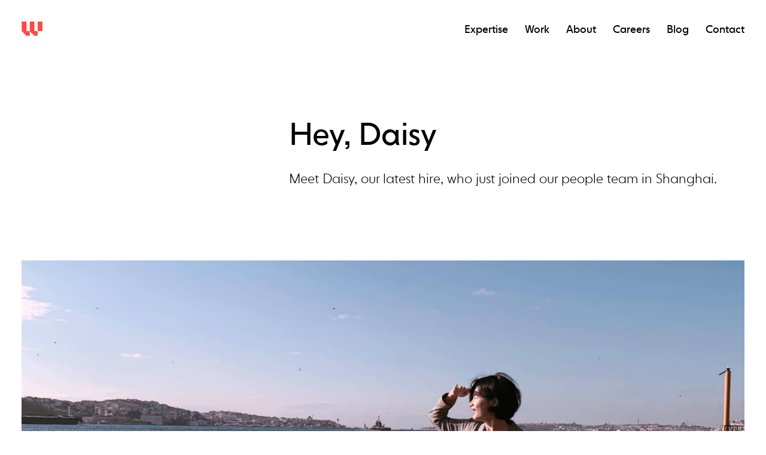

--- FILE ---
content_type: text/html; charset=utf-8
request_url: https://wiredcraft.com/blog/hey-daisy/
body_size: 338779
content:




















<!doctype html>
<html lang="en">
<head>
  <title>Hey, Daisy | Wiredcraft</title>

  <!-- Meta -->
  <meta charset="utf-8"/>
  <meta http-equiv="Content-Language" content="en"/>
  <meta name="viewport" content="width=device-width, initial-scale=1"/>

  









<!-- Meta -->
<meta name="keywords" content="Paris, Shanghai, China, WeChat, omnichannel, DevOps, UI, UX, design, mobile, Javascript, Node.js, React, company"/>
<meta name="description" content="Meet Daisy, our latest hire, who just joined our people team in Shanghai.">

<!-- Open graph -->
<meta property="og:site_name" content="Wiredcraft"/>
<meta property="og:type" content="website"/>
<meta property="og:title" content="Hey, Daisy"/>
<meta property="og:url" content="https://wiredcraft.com/blog/hey-daisy/"/>
<meta property="og:description" content="Meet Daisy, our latest hire, who just joined our people team in Shanghai."/>
<meta property="og:image" content="https://wiredcraft.com/images/posts/newcomer-daisy-hero-img.jpg"/>

<!-- Twitter card -->
<meta name="twitter:card" content="summary_large_image"/>
<meta name="twitter:site" content="@wiredcraft"/>
<meta name="twitter:creator" content="@wiredcraft"/>
<meta name="twitter:title" content="Hey, Daisy"/>
<meta name="twitter:description" content="Meet Daisy, our latest hire, who just joined our people team in Shanghai."/>
<meta name="twitter:image" content="https://wiredcraft.com/images/posts/newcomer-daisy-hero-img.jpg"/>

<!-- Links -->
<link rel="canonical" href="https://wiredcraft.com/blog/hey-daisy/">
<link rel="alternate" type="application/rss+xml" title="Wiredcraft" href="https://wiredcraft.com/atom.xml" />




  <!-- Flyer -->
  

<meta name="flyer:image" content="https://resize.wiredcraft.com/wiredcraft.com/fill/1200/600/ce/0/plain/https://wiredcraft.com/images/posts/newcomer-daisy-hero-img.jpg"/>
<meta name="flyer:title" content=""/>
<meta name="flyer:label" content="Our insights"/>
<meta name="flyer:body" content="
"/>


  <!-- Links -->
  <link rel="canonical" href="https://wiredcraft.com/blog/hey-daisy/">
  <link rel="alternate" type="application/rss+xml" title="Wiredcraft" href="https://wiredcraft.com/feed.xml" />

  <!-- Favicons -->
  <link rel="apple-touch-icon" sizes="180x180" href="https://wiredcraft.com/assets/favicons/apple-touch-icon.png">
<link rel="icon" type="image/png" href="https://wiredcraft.com/assets/favicons/favicon-32x32.png" sizes="32x32">
<link rel="icon" type="image/png" href="https://wiredcraft.com/assets/favicons/favicon-16x16.png" sizes="16x16">
<link rel="manifest" href="https://wiredcraft.com/assets/favicons/manifest.json">
<link rel="mask-icon" href="https://wiredcraft.com/assets/favicons/safari-pinned-tab.svg" color="#ef233c">
<link rel="shortcut icon" href="https://wiredcraft.com/assets/favicons/favicon.ico">
<meta name="msapplication-config" content="https://wiredcraft.com/assets/favicons/browserconfig.xml">
<meta name="theme-color" content="#ffffff">


  <!-- JavaScript -->
  <script type="text/javascript" src="https://wiredcraft.com/assets/js/datalayer.js?20251202T101851"></script>

  <!-- CSS -->
  
  <style type="text/css">
    /*! normalize.css v8.0.0 | MIT License | github.com/necolas/normalize.css */html{line-height:1.15;-webkit-text-size-adjust:100%}body{margin:0}h1{font-size:2em;margin:0.67em 0}hr{box-sizing:content-box;height:0;overflow:visible}pre{font-family:monospace, monospace;font-size:1em}a{background-color:transparent}abbr[title]{border-bottom:none;text-decoration:underline;text-decoration:underline dotted}b,strong{font-weight:bolder}code,kbd,samp{font-family:monospace, monospace;font-size:1em}small{font-size:80%}sub,sup{font-size:75%;line-height:0;position:relative;vertical-align:baseline}sub{bottom:-0.25em}sup{top:-0.5em}img{border-style:none}button,input,optgroup,select,textarea{font-family:inherit;font-size:100%;line-height:1.15;margin:0}button,input{overflow:visible}button,select{text-transform:none}button,[type="button"],[type="reset"],[type="submit"]{-webkit-appearance:button}button::-moz-focus-inner,[type="button"]::-moz-focus-inner,[type="reset"]::-moz-focus-inner,[type="submit"]::-moz-focus-inner{border-style:none;padding:0}button:-moz-focusring,[type="button"]:-moz-focusring,[type="reset"]:-moz-focusring,[type="submit"]:-moz-focusring{outline:1px dotted ButtonText}fieldset{padding:0.35em 0.75em 0.625em}legend{box-sizing:border-box;color:inherit;display:table;max-width:100%;padding:0;white-space:normal}progress{vertical-align:baseline}textarea{overflow:auto}[type="checkbox"],[type="radio"]{box-sizing:border-box;padding:0}[type="number"]::-webkit-inner-spin-button,[type="number"]::-webkit-outer-spin-button{height:auto}[type="search"]{-webkit-appearance:textfield;outline-offset:-2px}[type="search"]::-webkit-search-decoration{-webkit-appearance:none}::-webkit-file-upload-button{-webkit-appearance:button;font:inherit}details{display:block}summary{display:list-item}template{display:none}[hidden]{display:none}@keyframes spin{0%{transform:rotate(0deg)}100%{transform:rotate(360deg)}}@media (max-width: 960px){html{font-size:57%}}@media (min-width: 961px){html{font-size:59%}}@media (min-width: 1025px){html{font-size:62.5%}}body{background:#FFF;color:#000;font-family:"NEXTBook",-apple-system,"Avenir next",Avenir,Roboto,Noto,"Helvetica neue",Helvetica,Arial,Sans-serif;font-size:18px;font-size:1.8rem;font-size:18px;font-weight:normal;line-height:160%}a{cursor:pointer;color:#0070E0;text-decoration:none;transition-property:color;transition-duration:.2s}a:hover{color:shade(#0070E0, 10%);text-decoration:underline}h1,h2,h3,h4,h5,h6{color:#000;font-family:"NEXTBook",-apple-system,"Avenir next",Avenir,Roboto,Noto,"Helvetica neue",Helvetica,Arial,Sans-serif;font-weight:500;line-height:120%;margin:0 0 24px}h1{font-size:52px;font-size:5.2rem}h2{font-size:36px;font-size:3.6rem}h3,h4,h5,h6{font-size:24px;font-size:2.4rem}strong,b{font-weight:500}p,pre{margin:0 0 24px}p.smaller,pre.smaller{font-size:16px;font-size:1.6rem;line-height:160%;margin-bottom:12px}ul,ol{margin:0 0 24px 24px;padding:0}ul li,ol li{margin:0 0 6px;padding:0}ul ul,ul ol,ol ul,ol ol{margin-bottom:0}ul ul li,ul ol li,ol ul li,ol ol li{margin:6px 0 0}small{font-size:14px;font-size:1.4rem;line-height:160%}blockquote{border-left:6px solid #fafafa;color:tint(#000, 40%);margin:0 24px 24px;padding-left:24px}blockquote>*:last-child{margin-bottom:0}img{max-width:100%}code,.code{background:#fafafa;border-radius:2px;display:inline-block;font-family:"Lucida Sans Typewriter","Lucida Console",Monaco,"Bitstream Vera Sans Mono",monospace;font-size:85%;padding:0 6px}pre code,pre .code{display:block;padding:6px 12px;white-space:pre-wrap}table{border:0;border-collapse:collapse;margin:0 0 24px;text-align:left;width:100%}table thead th,table thead td,table tbody th,table tbody td{border:0;padding:4px 6px}table thead{font-size:14px;font-size:1.4rem;font-weight:bold}table thead th{white-space:nowrap}table tbody tr td,table tbody tr th{border-top:1px solid rgba(230,230,230,0.3);padding:6px}.icon{display:inline-block;vertical-align:middle}.icon svg{display:block;fill:#999;height:24px;transition-property:fill;transition-duration:.2s;vertical-align:middle;width:24px}.icon.smaller svg{height:18px;width:18px}.icon.small svg{height:12px;width:12px}.icon.larger svg{height:36px;width:36px}.icon.large svg{height:48px;width:48px}a.icon:hover svg{fill:#000}.container{box-sizing:border-box;margin:0 auto;max-width:1440px}.container::after{clear:both;content:'';display:block}.switch{display:block;height:22px;position:relative;width:44px}.switch:active{border-color:#0070E0;border-radius:36px;box-shadow:0 0 0 2px rgba(0,112,224,0.2);outline:none}.switch input{opacity:0}.switch input:checked+.slider{background:#0070E0}.switch input:checked+.slider span{transform:translateX(22px)}.switch .slider{background:#e6e6e6;border-radius:36px;bottom:0;cursor:pointer;left:0;position:absolute;right:0;top:0;transition-duration:.2s}.switch .slider span{background:#FFF;border-radius:50%;bottom:2px;height:18px;left:2px;position:absolute;width:18px;transition-duration:.2s}.switch .slider span:after{content:'';border-radius:50%;background:#6c3;left:-9px;opacity:0;position:absolute;top:-9px;-ms-transform:scale(0);-webkit-transform:scale(0);transform:scale(0);height:28.8px;width:28.8px}.switch+label{cursor:pointer;display:inline-block}.loading{position:relative}.loading:before{background:rgba(255,255,255,0.8);bottom:0;content:'';left:0;position:fixed;right:0;top:0;z-index:999}.loading:after{animation:spin .6s linear infinite;border:2px solid #fafafa;border-radius:50%;border-top-color:#0070E0;box-sizing:border-box;height:24px;width:24px;bottom:0;content:'';display:block;left:0;margin:auto;position:absolute;right:0;top:0;z-index:1000}body{font-weight:200}h1,h2,h3,h4,h5,h6,.h1,.h2,.h3{color:inherit;font-weight:400;line-height:140%}@media (max-width: 960px){h1,.h1{font-size:44px;font-size:4.4rem}}@media (min-width: 961px){h1,.h1{font-size:52px;font-size:5.2rem}}@media (max-width: 960px){h2,.h2{font-size:28px;font-size:2.8rem}}@media (min-width: 961px){h2,.h2{font-size:36px;font-size:3.6rem}}@media (max-width: 960px){h3,h4,h5,h6,.h3{font-size:20px;font-size:2rem}}@media (min-width: 961px){h3,h4,h5,h6,.h3{font-size:24px;font-size:2.4rem}}figure{margin:0 0 24px;text-align:center}figure figcaption{color:#999;font-size:14px;font-size:1.4rem;margin-top:12px}a,.link{color:#FF4847;outline:none}a:hover,.link:hover{color:inherit;text-decoration:none}.link{background:transparent;border:0;cursor:pointer;display:inline;font-weight:inherit;margin:0;padding:0;transition-duration:.2s;transition-property:color}strong{font-weight:400}hr{border:1px solid #e6e6e6;border-width:1px 0 0;margin:24px 0}.button{background:none;border:1px solid #FF4847;color:#FF4847;display:inline-block;font-weight:inherit;line-height:inherit;padding:6px 18px 4px;transition-duration:.2s;transition-property:background, border, color}.button:hover{background-color:#FF4847;color:#FFF;cursor:pointer}.button.active,.button:active{background:#000;border-color:#000}.button.large{font-size:26px;font-size:2.6rem;line-height:160%;padding:8px 27px 6px}.button.small{font-size:16px;font-size:1.6rem;line-height:160%;padding:4px 12px 3px}.icon{background:none;border:0;cursor:pointer;font-weight:inherit;line-height:inherit;outline:none;margin:0;padding:0;transition-duration:.2s;transition-property:color}.icon svg{fill:#000;transition-duration:.2s;transition-property:fill}.icon span+svg{float:right;margin-left:6px}@media (max-width: 960px){.container{padding:0 24px}}@media (min-width: 961px){.container{padding:0 36px}}.row::after{clear:both;content:'';display:block}@media (max-width: 960px){.row::after{clear:both;content:'';display:block}.row>.left+.right,.row>.right+.left{margin-top:24px}}@media (min-width: 961px){.row>.left,.row>.right{box-sizing:border-box}.row>.left{float:left;padding-right:24px;width:35%}.row>.left .narrow{max-width:384px}.row>.right{float:right;left:24px;padding-left:24px;width:65%}.row>.right .narrow{max-width:672px}}@media (min-width: 961px){.row>.sticky{position:sticky;top:36px}}@media (max-width: 960px){.grid,.grid-3{list-style:none;margin:0;padding:0}.grid::after,.grid-3::after{clear:both;content:'';display:block}.grid>*,.grid-3>*{box-sizing:border-box;clear:none;float:left;margin:0;padding:0;width:100%}.grid>*:nth-child(1n+1),.grid-3>*:nth-child(1n+1){clear:left}}@media (min-width: 961px) and (max-width: 1024px){.grid,.grid-3{list-style:none;margin:0;padding:0}.grid::after,.grid-3::after{clear:both;content:'';display:block}.grid>*,.grid-3>*{box-sizing:border-box;clear:none;float:left;margin:0;padding:0;width:50%}.grid>*:nth-child(2n+1),.grid-3>*:nth-child(2n+1){clear:left}}@media (min-width: 1025px){.grid,.grid-3{list-style:none;margin:0;padding:0}.grid::after,.grid-3::after{clear:both;content:'';display:block}.grid>*,.grid-3>*{box-sizing:border-box;clear:none;float:left;margin:0;padding:0;width:33.3333333333%}.grid>*:nth-child(3n+1),.grid-3>*:nth-child(3n+1){clear:left}}@media (max-width: 960px){.grid-4{list-style:none;margin:0;padding:0}.grid-4::after{clear:both;content:'';display:block}.grid-4>*{box-sizing:border-box;clear:none;float:left;margin:0;padding:0;width:50%}.grid-4>*:nth-child(2n+1){clear:left}}@media (min-width: 961px) and (max-width: 1024px){.grid-4{list-style:none;margin:0;padding:0}.grid-4::after{clear:both;content:'';display:block}.grid-4>*{box-sizing:border-box;clear:none;float:left;margin:0;padding:0;width:33.3333333333%}.grid-4>*:nth-child(3n+1){clear:left}}@media (min-width: 1025px){.grid-4{list-style:none;margin:0;padding:0}.grid-4::after{clear:both;content:'';display:block}.grid-4>*{box-sizing:border-box;clear:none;float:left;margin:0;padding:0;width:25%}.grid-4>*:nth-child(4n+1){clear:left}}@media (max-width: 960px){.grid-2{list-style:none;margin:0;padding:0}.grid-2::after{clear:both;content:'';display:block}.grid-2>*{box-sizing:border-box;clear:none;float:left;margin:0;padding:0;width:100%}.grid-2>*:nth-child(1n+1){clear:left}}@media (min-width: 961px){.grid-2{list-style:none;margin:0;padding:0}.grid-2::after{clear:both;content:'';display:block}.grid-2>*{box-sizing:border-box;clear:none;float:left;margin:0;padding:0;width:50%}.grid-2>*:nth-child(2n+1){clear:left}}.grid.padded,.grid-2.padded,.grid-3.padded,.grid-4.padded{margin:-12px}.grid.padded>*,.grid-2.padded>*,.grid-3.padded>*,.grid-4.padded>*{padding:12px}.avatar{border-radius:50%;filter:grayscale(100%)}.card{box-sizing:border-box}.card::after{clear:both;content:'';display:block}.card .avatar,.card img,.card svg{background-color:#fafafa;float:left;height:72px;width:72px}.card .content{margin-left:84px;margin-top:12px}.box{background:#fafafa;padding:72px 24px;text-align:center}.cover{background-position:center center;background-repeat:no-repeat;background-size:cover;overflow:hidden}.cover.two-by-one{height:0}@media (max-width: 960px){.cover.two-by-one{padding-bottom:80%}}@media (min-width: 961px){.cover.two-by-one{padding-bottom:50%}}.thumbnail{background-color:#fafafa;height:72px;width:72px}@media (max-width: 960px){.container>.cover{margin-left:-24px;margin-right:-24px}}.list{border-bottom:1px solid #e6e6e6;list-style:none;margin:0;padding:0}.list.with-thumbnails .content{padding-left:90px;padding-top:6px}.list li{border-top:1px solid #e6e6e6;margin:0;padding:24px 0}.list li::after{clear:both;content:'';display:block}.list li .thumbnail{float:left;margin-right:18px}.list li h3{margin:0;transition-duration:.2s;transition-property:color}.list li a{color:inherit}.list li a:hover h3{color:#FF4847}.list.collapsible+.toggle{display:none}.list.collapsible.collapsed li.collapsed{display:none}.list.collapsible.collapsed+.toggle{display:block}@media (min-width: 961px){.columns::after{clear:both;content:'';display:block}.columns li{float:left;width:50%}}.filters{color:#999}.filters a{color:inherit}.filters a.active{color:#000;font-weight:500}.filters a.active:hover{color:#000}.filters a:hover{color:#FF4847}@media (max-width: 960px){.filters{margin-bottom:24px}.filters a{display:inline-block;margin-right:18px}}@media (min-width: 961px){.filters a{display:block;font-size:22px;font-size:2.2rem;line-height:160%}}.meta{color:#999}#header{font-weight:400;text-align:right}@media (max-width: 960px){#header{padding:24px}}@media (min-width: 961px){#header{padding:36px}}#header .logo{float:left}#header .logo svg{fill:#FF4847;height:24px;transition-duration:.2s;transition-property:fill}#header .logo:hover svg{fill:#000}#header .icon:active,#header .icon:hover{color:#FF4847}#header .icon:active svg,#header .icon:hover svg{fill:#FF4847}#header .toggle{float:right}#header .menu a{color:inherit}#header .menu a:hover,#header .menu a.active{color:#FF4847;text-decoration:none}@media (max-width: 960px){#header .menu{background:#FF4847;bottom:0;left:0;opacity:0;position:fixed;right:0;text-align:left;top:0;transition-duration:.1s;transition-property:opacity, visibility;visibility:hidden;z-index:999}#header .menu.active{opacity:1;visibility:visible}#header .menu.active .body a{opacity:1;transform:translateX(0)}#header .menu .header{padding:24px}#header .menu .header::after{clear:both;content:'';display:block}#header .menu .header .logo svg{fill:#FFF}#header .menu .header .logo:hover svg{fill:#000}#header .menu .header .icon{color:#000}#header .menu .header .icon svg{fill:#000}#header .menu .header .icon:hover{color:#FFF}#header .menu .header .icon:hover svg{fill:#FFF}#header .menu .close{float:right}#header .menu .body{padding:0 24px}#header .menu .body a{color:#FFF;display:block;font-size:26px;font-size:2.6rem;margin-bottom:24px;opacity:0;transition-duration:.2s;transition-property:color, opacity, transform;transform:translateX(-24px)}#header .menu .body a:nth-child(1){transition-delay:.1s}#header .menu .body a:nth-child(2){transition-delay:.15s}#header .menu .body a:nth-child(3){transition-delay:.2s}#header .menu .body a:nth-child(4){transition-delay:.25s}#header .menu .body a:nth-child(5){transition-delay:.3s}#header .menu .body a:nth-child(6){transition-delay:.35s}#header .menu .body a:nth-child(7){transition-delay:.4s}#header .menu .body a:nth-child(8){transition-delay:.45s}#header .menu .body a:nth-child(9){transition-delay:.5s}#header .menu .body a:nth-child(10){transition-delay:.55s}#header .menu .body a:hover{color:#000}}@media (min-width: 961px){#header .menu a{margin-left:24px}}@media (max-width: 960px){#content .row{margin:72px 0}}@media (min-width: 961px){#content .row{margin:96px 0}}#content .header .back{color:#999}#content .header .back:hover{color:#FF4847}#content .header h1+p{font-size:22px;font-size:2.2rem;font-weight:200;line-height:140%}#content .header h1{line-height:125%}#footer{font-size:16px;font-size:1.6rem;line-height:160%}#footer h4{font-size:inherit;line-height:inherit;margin-bottom:0}#footer a{color:inherit}#footer a:hover{color:#FF4847}#footer .row{padding-bottom:24px;padding-top:48px}#footer .left{margin-bottom:24px}#footer .left svg{fill:#000;height:24px;transition-duration:.2s;transition-property:fill}#footer .legal{display:inline-block;font-size:14px;font-size:1.4rem}input[type=checkbox]{height:25px;left:0;opacity:0;outline:0;position:absolute;z-index:-1}input[type=checkbox]:checked+span:before{background-color:#000}input[type=checkbox]:checked+span:hover:before{background-color:#FF4847}input[type=checkbox]+span{cursor:pointer;display:inline-block;padding-left:36px;padding-top:2px}input[type=checkbox]+span:before{background-image:url(./icons/icon-checked.svg);background-position:center center;background-repeat:no-repeat;border:1px solid #000;content:'';display:inline-block;float:left;height:24px;margin-left:-36px;margin-right:12px;margin-top:-2px;transition-property:background, border;transition-duration:.2s;width:24px}input[type=checkbox]+span:hover:before{border-color:#FF4847}input[type=radio]{height:25px;left:0;opacity:0;outline:0;position:absolute;z-index:-1}input[type=radio]:checked+span:before{background-color:#000}input[type=radio]:checked+span:hover:before{background-color:#FF4847}input[type=radio]+span{cursor:pointer;display:inline-block;padding-left:36px;padding-top:2px}input[type=radio]+span:before{background-image:url(./icons/icon-radio-checked.svg);background-position:center center;background-repeat:no-repeat;border:1px solid #000;border-radius:50%;content:'';display:inline-block;float:left;height:24px;margin-left:-36px;margin-right:12px;margin-top:-2px;transition-property:background, border;transition-duration:.2s;width:24px}input[type=radio]+span:hover:before{border-color:#FF4847}input[type=email],input[type=password],input[type=text],input[type=number],textarea,select{color:inherit;font-family:inherit;font-size:inherit;font-weight:inherit;line-height:inherit;position:relative}input[type=email],input[type=password],input[type=text],input[type=number],textarea,.select select{background:none;border:0;border-bottom:1px solid #e6e6e6;border-radius:0;box-sizing:border-box;display:block;padding:5px 0 4px;transition-property:border;transition-duration:.2s}input[type=email]:hover,input[type=email]:active,input[type=email]:focus,input[type=password]:hover,input[type=password]:active,input[type=password]:focus,input[type=text]:hover,input[type=text]:active,input[type=text]:focus,input[type=number]:hover,input[type=number]:active,input[type=number]:focus,textarea:hover,textarea:active,textarea:focus,.select select:hover,.select select:active,.select select:focus{border-color:#000;outline:none}input[type=email][disabled],input[type=email][disabled=disabled],input[type=email][disabled=true],input[type=email][disabled],input[type=email][readonly=true],input[type=email][readonly=readonly],input[type=email][readonly],input[type=password][disabled],input[type=password][disabled=disabled],input[type=password][disabled=true],input[type=password][disabled],input[type=password][readonly=true],input[type=password][readonly=readonly],input[type=password][readonly],input[type=text][disabled],input[type=text][disabled=disabled],input[type=text][disabled=true],input[type=text][disabled],input[type=text][readonly=true],input[type=text][readonly=readonly],input[type=text][readonly],input[type=number][disabled],input[type=number][disabled=disabled],input[type=number][disabled=true],input[type=number][disabled],input[type=number][readonly=true],input[type=number][readonly=readonly],input[type=number][readonly],textarea[disabled],textarea[disabled=disabled],textarea[disabled=true],textarea[disabled],textarea[readonly=true],textarea[readonly=readonly],textarea[readonly],.select select[disabled],.select select[disabled=disabled],.select select[disabled=true],.select select[disabled],.select select[readonly=true],.select select[readonly=readonly],.select select[readonly]{border-color:#fafafa}input[type=email][disabled]:active,input[type=email][disabled]:focus,input[type=email][disabled]:hover,input[type=email][disabled=disabled]:active,input[type=email][disabled=disabled]:focus,input[type=email][disabled=disabled]:hover,input[type=email][disabled=true]:active,input[type=email][disabled=true]:focus,input[type=email][disabled=true]:hover,input[type=email][disabled]:active,input[type=email][disabled]:focus,input[type=email][disabled]:hover,input[type=email][readonly=true]:active,input[type=email][readonly=true]:focus,input[type=email][readonly=true]:hover,input[type=email][readonly=readonly]:active,input[type=email][readonly=readonly]:focus,input[type=email][readonly=readonly]:hover,input[type=email][readonly]:active,input[type=email][readonly]:focus,input[type=email][readonly]:hover,input[type=password][disabled]:active,input[type=password][disabled]:focus,input[type=password][disabled]:hover,input[type=password][disabled=disabled]:active,input[type=password][disabled=disabled]:focus,input[type=password][disabled=disabled]:hover,input[type=password][disabled=true]:active,input[type=password][disabled=true]:focus,input[type=password][disabled=true]:hover,input[type=password][disabled]:active,input[type=password][disabled]:focus,input[type=password][disabled]:hover,input[type=password][readonly=true]:active,input[type=password][readonly=true]:focus,input[type=password][readonly=true]:hover,input[type=password][readonly=readonly]:active,input[type=password][readonly=readonly]:focus,input[type=password][readonly=readonly]:hover,input[type=password][readonly]:active,input[type=password][readonly]:focus,input[type=password][readonly]:hover,input[type=text][disabled]:active,input[type=text][disabled]:focus,input[type=text][disabled]:hover,input[type=text][disabled=disabled]:active,input[type=text][disabled=disabled]:focus,input[type=text][disabled=disabled]:hover,input[type=text][disabled=true]:active,input[type=text][disabled=true]:focus,input[type=text][disabled=true]:hover,input[type=text][disabled]:active,input[type=text][disabled]:focus,input[type=text][disabled]:hover,input[type=text][readonly=true]:active,input[type=text][readonly=true]:focus,input[type=text][readonly=true]:hover,input[type=text][readonly=readonly]:active,input[type=text][readonly=readonly]:focus,input[type=text][readonly=readonly]:hover,input[type=text][readonly]:active,input[type=text][readonly]:focus,input[type=text][readonly]:hover,input[type=number][disabled]:active,input[type=number][disabled]:focus,input[type=number][disabled]:hover,input[type=number][disabled=disabled]:active,input[type=number][disabled=disabled]:focus,input[type=number][disabled=disabled]:hover,input[type=number][disabled=true]:active,input[type=number][disabled=true]:focus,input[type=number][disabled=true]:hover,input[type=number][disabled]:active,input[type=number][disabled]:focus,input[type=number][disabled]:hover,input[type=number][readonly=true]:active,input[type=number][readonly=true]:focus,input[type=number][readonly=true]:hover,input[type=number][readonly=readonly]:active,input[type=number][readonly=readonly]:focus,input[type=number][readonly=readonly]:hover,input[type=number][readonly]:active,input[type=number][readonly]:focus,input[type=number][readonly]:hover,textarea[disabled]:active,textarea[disabled]:focus,textarea[disabled]:hover,textarea[disabled=disabled]:active,textarea[disabled=disabled]:focus,textarea[disabled=disabled]:hover,textarea[disabled=true]:active,textarea[disabled=true]:focus,textarea[disabled=true]:hover,textarea[disabled]:active,textarea[disabled]:focus,textarea[disabled]:hover,textarea[readonly=true]:active,textarea[readonly=true]:focus,textarea[readonly=true]:hover,textarea[readonly=readonly]:active,textarea[readonly=readonly]:focus,textarea[readonly=readonly]:hover,textarea[readonly]:active,textarea[readonly]:focus,textarea[readonly]:hover,.select select[disabled]:active,.select select[disabled]:focus,.select select[disabled]:hover,.select select[disabled=disabled]:active,.select select[disabled=disabled]:focus,.select select[disabled=disabled]:hover,.select select[disabled=true]:active,.select select[disabled=true]:focus,.select select[disabled=true]:hover,.select select[disabled]:active,.select select[disabled]:focus,.select select[disabled]:hover,.select select[readonly=true]:active,.select select[readonly=true]:focus,.select select[readonly=true]:hover,.select select[readonly=readonly]:active,.select select[readonly=readonly]:focus,.select select[readonly=readonly]:hover,.select select[readonly]:active,.select select[readonly]:focus,.select select[readonly]:hover{background:#fafafa;border-color:#fafafa}.field{display:block;margin-bottom:24px;position:relative}.field label{cursor:text;display:block;font-size:16px;font-size:1.6rem;font-weight:400;transition-duration:.2s;position:relative;transition-property:color, font-size, top}.field.hidden{display:none}.field.required label:after{color:#FF4847;content:' *'}.field .description,.field .message{color:#999;display:block;margin:8px 0 0}.field .description{font-size:14px;font-size:1.4rem;line-height:160%}.field .message{background:url(./icons/icon-cross-red.svg) no-repeat left center;padding-left:27px}.field.error input,.field.error input:hover,.field.error input:active,.field.error input:focus{border-color:#FF4847}.field.error .message{background-image:url(./icons/icon-cross-red.svg)}.field.ok input{border-color:#999}.field.ok input:hover,.field.ok input:active,.field.ok input:focus{border-color:#6c3}.field.ok .message{background-image:url(./icons/icon-checked-green.svg)}.field.non-floating{padding-top:25px}.field.floating{padding-top:25px}.field.floating label{left:0;position:absolute;top:0}.field.floating input ::placeholder,.field.floating input::placeholder,.field.floating select ::placeholder,.field.floating select::placeholder,.field.floating textarea ::placeholder,.field.floating textarea::placeholder{color:transparent}.field.floating input ::-moz-placeholder,.field.floating input::-moz-placeholder,.field.floating select ::-moz-placeholder,.field.floating select::-moz-placeholder,.field.floating textarea ::-moz-placeholder,.field.floating textarea::-moz-placeholder{color:transparent}.field.floating input :-ms-input-placeholder,.field.floating input:-ms-input-placeholder,.field.floating select :-ms-input-placeholder,.field.floating select:-ms-input-placeholder,.field.floating textarea :-ms-input-placeholder,.field.floating textarea:-ms-input-placeholder{color:transparent}.field.floating input ::-webkit-input-placeholder,.field.floating input::-webkit-input-placeholder,.field.floating select ::-webkit-input-placeholder,.field.floating select::-webkit-input-placeholder,.field.floating textarea ::-webkit-input-placeholder,.field.floating textarea::-webkit-input-placeholder{color:transparent}.field.floating input:placeholder-shown:not(:focus)+*,.field.floating select:placeholder-shown:not(:focus)+*,.field.floating textarea:placeholder-shown:not(:focus)+*{color:inherit;font-size:inherit;top:30px}.field.full-width input,.field.full-width .select,.field.full-width .select select,.field.full-width textarea{width:100%}.select{cursor:pointer;display:inline-block;position:relative}.select>select{appearance:none;-webkit-appearance:none;cursor:pointer;padding-right:36px}.select:after{bottom:0;content:'▾';cursor:pointer;font-size:16px;font-size:1.6rem;line-height:1;pointer-events:none;position:absolute;right:0;top:50%;transform:translateY(-50%)}span.info{background-image:url(./icons/icon-info.svg);background-position:center center;background-repeat:no-repeat;background-size:cover;border:0.5px solid #000;border-radius:50%;background-color:#000;border-radius:100%;display:inline-block;height:12px;width:12px;transform:translate(15%, 15%);transition-property:background, border;transition-duration:.2s}span.info:hover{background-color:#FF4847;border-color:#FF4847}@media (max-width: 960px){body.page-front #clients ul{border-bottom:1px solid #e6e6e6;list-style:none;margin:0;padding:0}body.page-front #clients ul li{border-top:1px solid #e6e6e6;margin:0;padding:24px 0}body.page-front #clients ul li:nth-of-type(1n+5){display:none}body.page-front #clients ul li a{color:inherit}body.page-front #clients ul li a svg{fill:#000;float:left;margin:-12px 6px -12px 0;transition-duration:.2s;transition-property:fill;width:72px}body.page-front #clients ul li a .content{color:inherit;margin-left:78px}body.page-front #clients ul li a .content h3{margin:0;transition-duration:.2s;transition-property:color}body.page-front #clients ul li a .content .meta{color:#999}body.page-front #clients ul li a:hover svg{fill:red}body.page-front #clients ul li a:hover .content h3{color:#FF4847}}@media (min-width: 961px){body.page-front #clients{border:1px solid #e6e6e6;border-width:1px 0;text-align:center}body.page-front #clients ul{list-style:none;margin:0;padding:0}body.page-front #clients ul::after{clear:both;content:'';display:block}body.page-front #clients ul>*{box-sizing:border-box;clear:none;float:left;margin:0;padding:0;width:25%}body.page-front #clients ul>*:nth-child(4n+1){clear:left}body.page-front #clients ul li{position:relative}body.page-front #clients ul li a{display:block}body.page-front #clients ul li a svg{fill:#000;margin:24px;max-width:144px;opacity:1;transition-duration:.2s;transition-property:fill, opacity, transform, visibility;visibility:visibile}body.page-front #clients ul li a .content{box-sizing:border-box;display:block;left:50%;opacity:0;padding:24px;position:absolute;top:50%;transform:translate(-50%, -50%) scale(0.5);transition-duration:.2s;transition-property:opacity, transform, visibility;visibility:hidden;width:100%}body.page-front #clients ul li a .content h3{margin:0}body.page-front #clients ul li a .content .meta{color:#999}body.page-front #clients ul li a:hover:not([href]){cursor:auto}body.page-front #clients ul li a:hover svg{opacity:0;transform:scale(0.5);visibility:hidden}body.page-front #clients ul li a:hover .content{opacity:1;transform:translate(-50%, -50%) scale(1);visibility:visible}}body.page-contact .grid-2 li::after{clear:both;content:'';display:block}body.page-contact .grid-2 li img{float:left;height:72px}body.page-contact .grid-2 li .content{margin-left:84px}body.page-contact .grid-2 li .content h3{font-size:inherit;margin:0}@media (max-width: 1024px){body.type-posts #content .body .left{margin-top:24px}}body.type-posts #content .body .left .card{border:1px solid #e6e6e6;border-width:1px 0;box-sizing:border-box;margin-bottom:12px;padding:18px 0}body.type-posts #content .body .left .card::after{clear:both;content:'';display:block}body.type-posts #content .body .left .social{margin-top:24px}body.type-posts #content .body .left .social .button{float:left;margin-right:12px;margin-top:12px}body.type-posts #content .body .testimony{margin:48px 24px}body.type-posts #content .body .testimony .avatar{float:left;height:96px}body.type-posts #content .body .testimony .content{margin-left:108px}body.type-posts #content .body .testimony blockquote{border:0;font-size:22px;font-size:2.2rem;font-style:italic;line-height:160%;margin:0;margin-bottom:24px;padding:0}@media print{body.type-posts header#header,body.type-posts .cover,body.type-posts footer.row,body.type-posts .body>.left{display:none !important}}body.page-about #staff .grid{border-top:1px solid #e6e6e6}body.page-about .card{border-bottom:1px solid #e6e6e6;padding:18px 0}body.type-work #content .body .left .card{border:1px solid #e6e6e6;border-width:1px 0;box-sizing:border-box;margin-bottom:12px;padding:18px 0}body.type-work #content .body .left .card::after{clear:both;content:'';display:block}body.page-events #content .h-event abbr,body.page-events #content .h-event time{font-weight:500;text-decoration:none}body.page-events #content .about{padding:36px 96px}@media (max-width: 960px){body.page-events #content .about{padding:24px 0}}@media (min-width: 961px) and (max-width: 1024px){body.page-events #content .about{padding:0 36px}}body.page-events #content .cover.three-by-one{height:0}@media (max-width: 960px){body.page-events #content .cover.three-by-one{padding-bottom:80%}}@media (min-width: 961px){body.page-events #content .cover.three-by-one{padding-bottom:32%}}body.page-events #content li{margin:60px auto}@media (max-width: 960px){body.page-events #content li{margin:24px auto}}body.page-events #content ul.events{margin:24px auto}body.page-events .actions .button{margin-right:24px}body.page-events #current,body.page-events #past{margin:36px auto}body.page-events #past .grid-3.padded{margin:-24px}body.page-events #past .grid-3.padded>*{padding:24px;margin:24px auto}@media (max-width: 960px){body.page-events #past .grid-3.padded>*{margin:12px auto}}body.page-jobs #content ul.grid-3.padded.centered{margin-bottom:24px}body.type-jobs #content ul.grid-3.padded.centered{margin-bottom:24px}.thin{font-weight:200}.regular{font-size:18px;font-size:1.8rem;line-height:160%}.hidden{display:none}.full-width{box-sizing:border-box;width:100%}.ellipsis{overflow:hidden;text-overflow:ellipsis;white-space:nowrap}.centered{text-align:center}@media (max-width: 960px){.mobile-excluded{display:none}}@media (min-width: 961px){.mobile-excluded{display:block}}@media (max-width: 960px){.mobile-only{display:block}}@media (min-width: 961px){.mobile-only{display:none}}.padding-bottom{padding-bottom:24px}.margin-left{padding-left:24px}.padding-right{padding-right:24px}.padding-top{padding-top:24px}@media (max-width: 960px){.big-padding-bottom{padding-bottom:24px}}@media (min-width: 961px){.big-padding-bottom{padding-bottom:48px}}@media (max-width: 960px){.big-padding-left{padding-left:24px}}@media (min-width: 961px){.big-padding-left{padding-left:48px}}@media (max-width: 960px){.big-padding-right{padding-right:24px}}@media (min-width: 961px){.big-padding-right{padding-right:48px}}@media (max-width: 960px){.big-padding-top{padding-top:24px}}@media (min-width: 961px){.big-padding-top{padding-top:48px}}@media (max-width: 960px){.huge-padding-bottom{padding-bottom:48px}}@media (min-width: 961px){.huge-padding-bottom{padding-bottom:96px}}@media (max-width: 960px){.huge-padding-left{padding-left:48px}}@media (min-width: 961px){.huge-padding-left{padding-left:96px}}@media (max-width: 960px){.huge-padding-right{padding-right:48px}}@media (min-width: 961px){.huge-padding-right{padding-right:96px}}@media (max-width: 960px){.huge-padding-top{padding-top:48px}}@media (min-width: 961px){.huge-padding-top{padding-top:96px}}.margin-bottom{margin-bottom:24px}.margin-left{margin-left:24px}.margin-right{margin-right:24px}.margin-top{margin-top:24px}@media (max-width: 960px){.big-margin-bottom{margin-bottom:24px}}@media (min-width: 961px){.big-margin-bottom{margin-bottom:48px}}@media (max-width: 960px){.big-margin-left{margin-left:24px}}@media (min-width: 961px){.big-margin-left{margin-left:48px}}@media (max-width: 960px){.big-margin-right{margin-right:24px}}@media (min-width: 961px){.big-margin-right{margin-right:48px}}@media (max-width: 960px){.big-margin-top{margin-top:24px}}@media (min-width: 961px){.big-margin-top{margin-top:48px}}@media (max-width: 960px){.huge-margin-bottom{margin-bottom:48px}}@media (min-width: 961px){.huge-margin-bottom{margin-bottom:96px}}@media (max-width: 960px){.huge-margin-left{margin-left:48px}}@media (min-width: 961px){.huge-margin-left{margin-left:96px}}@media (max-width: 960px){.huge-margin-right{margin-right:48px}}@media (min-width: 961px){.huge-margin-right{margin-right:96px}}@media (max-width: 960px){.huge-margin-top{margin-top:48px}}@media (min-width: 961px){.huge-margin-top{margin-top:96px}}.border-bottom{border-bottom:1px solid #e6e6e6}.border-left{border-left:1px solid #e6e6e6}.border-right{border-right:1px solid #e6e6e6}.border-top{border-top:1px solid #e6e6e6}@-webkit-keyframes spinning{to{transform:rotate(360deg)}}@-moz-keyframes spinning{to{transform:rotate(360deg)}}@-ms-keyframes spinning{to{transform:rotate(360deg)}}@-o-keyframes spinning{to{transform:rotate(360deg)}}@keyframes spinning{to{transform:rotate(360deg)}}form.ajax{max-width:"NEXTBook",-apple-system,"Avenir next",Avenir,Roboto,Noto,"Helvetica neue",Helvetica,Arial,Sans-serif}form.ajax .uploaded{margin-bottom:8px}form.ajax .upload{cursor:pointer;display:inline-block;font-weight:inherit;margin-top:12px}form.ajax .upload input{display:none}form.ajax .upload+input[type=text]{display:none}form.ajax .upload.processing{cursor:auto}form.ajax .upload.processing:before{background:none;border:1px solid #FF4847;border-top-color:#FFF;border-radius:50%;content:'';display:block;float:right;height:12px;margin:6px -8px 0 12px;width:12px;-webkit-animation:spinning .8s linear infinite;-moz-animation:spinning .8s linear infinite;-ms-animation:spinning .8s linear infinite;-o-animation:spinning .8s linear infinite;animation:spinning .8s linear infinite}form.ajax .success{display:none}form.ajax.submitted .success{display:block}form.ajax.submitted .body{display:none}.loading .body .main{position:relative}.loading .body .main:before{background:#FFF;bottom:0;content:'';left:0;opacity:0.8;position:absolute;right:0;top:0;z-index:999}.loading .body .actions{position:relative}.loading .body .actions .button,.loading .body .actions .button:hover,.loading .body .actions .button:active,.loading .body .actions .button.active{background:#0070E0;border-color:#0070E0;cursor:auto}.loading .body .actions:after{background:none;border:2px solid tint(#0070E0, 10%);border-top-color:#FFF;border-radius:50%;content:'';display:block;height:24px;top:20px;right:10px;position:absolute;width:24px;-webkit-animation:spinning .8s linear infinite;-moz-animation:spinning .8s linear infinite;-ms-animation:spinning .8s linear infinite;-o-animation:spinning .8s linear infinite;animation:spinning .8s linear infinite}body.with-overlay{overflow:hidden}.overlay{background:#FFF;bottom:0;left:0;opacity:0;overflow:auto;position:fixed;right:0;text-align:left;top:0;transform:scale(1.4);transition-duration:.1s;transition-property:opacity, transform, visibility;visibility:hidden;-webkit-overflow-scrolling:touch;z-index:999}@media (max-width: 960px){.overlay{padding:24px}}@media (min-width: 961px){.overlay{padding:36px}}.overlay.active{opacity:1;transform:scale(1);visibility:visible}.overlay .header{margin-bottom:24px}.overlay .header::after{clear:both;content:'';display:block}.overlay .close{color:#999;float:right}.overlay .close svg{fill:#999;transition-duration:.2s;transition-property:fill}.overlay .close:hover{color:#000}.overlay .close:hover svg{fill:#000}.overlay .body{margin:0 auto;max-width:720px}.overlay.red{background:linear-gradient(#ff4847, rgba(255,72,71,0.96), rgba(255,72,71,0.86));color:#FFF}.overlay.red .close svg{fill:rgba(255,255,255,0.6)}.overlay.red .close:hover svg{fill:#fff}.overlay.red h2{color:inherit}.overlay.red input[type=email],.overlay.red input[type=password],.overlay.red input[type=text],.overlay.red input[type=number],.overlay.red textarea,.overlay.red .select select{border-color:rgba(255,255,255,0.6)}.overlay.red input[type=email]:hover,.overlay.red input[type=email]:active,.overlay.red input[type=email]:focus,.overlay.red input[type=password]:hover,.overlay.red input[type=password]:active,.overlay.red input[type=password]:focus,.overlay.red input[type=text]:hover,.overlay.red input[type=text]:active,.overlay.red input[type=text]:focus,.overlay.red input[type=number]:hover,.overlay.red input[type=number]:active,.overlay.red input[type=number]:focus,.overlay.red textarea:hover,.overlay.red textarea:active,.overlay.red textarea:focus,.overlay.red .select select:hover,.overlay.red .select select:active,.overlay.red .select select:focus{border-color:#fff}.overlay.red input[type=checkbox]:checked+span:before{background-color:transparent;background-image:url(./icons/icon-checked.svg)}.overlay.red input[type=checkbox]+span:before{background-image:none;border-color:rgba(255,255,255,0.6)}.overlay.red input[type=checkbox]+span:hover:before{border-color:#fff}.overlay.red .button{border-color:#FFF;color:#FFF}.overlay.red .button:hover{background:#FFF;color:#FF4847}@media (max-width: 960px){#overlay-share .body .wechat-share{display:none}}#overlay-share .body .wechat-code{background:#fff;padding:12px;width:144px}#overlay-share .body .wechat-code>img{height:144px;width:144px}#overlay-share .body .wechat-code h3{margin-bottom:12px}body.bg-black{background:#000;color:#FFF}body.bg-black .border-bottom,body.bg-black .border-left,body.bg-black .border-right,body.bg-black .border-top{border-color:#555}body.bg-black input[type=email],body.bg-black input[type=password],body.bg-black input[type=text],body.bg-black input[type=number],body.bg-black textarea,body.bg-black .select select{border-bottom-color:#555}body.bg-black input[type=email]:hover,body.bg-black input[type=email]:active,body.bg-black input[type=email]:focus,body.bg-black input[type=password]:hover,body.bg-black input[type=password]:active,body.bg-black input[type=password]:focus,body.bg-black input[type=text]:hover,body.bg-black input[type=text]:active,body.bg-black input[type=text]:focus,body.bg-black input[type=number]:hover,body.bg-black input[type=number]:active,body.bg-black input[type=number]:focus,body.bg-black textarea:hover,body.bg-black textarea:active,body.bg-black textarea:focus,body.bg-black .select select:hover,body.bg-black .select select:active,body.bg-black .select select:focus{border-color:#FFF}body.bg-black .filters a.active{color:#FFF}body.bg-black #header .logo svg:hover{fill:#FFF}body.bg-black #footer .left svg{fill:#FFF}body.bg-red{background:#FF4847;color:#FFF}body.bg-red a,body.bg-red .link{color:#000}body.bg-red a:hover,body.bg-red .link:hover{color:#FFF}body.bg-red .button{border-color:#FFF;color:#FFF}body.bg-red .button:hover{background-color:#FFF;border-color:#FFF;color:#FF4847}body.bg-red .meta{color:#ffc2c1}body.bg-red .border-bottom,body.bg-red .border-left,body.bg-red .border-right,body.bg-red .border-top{border-color:#ff7b7a}body.bg-red #header .logo svg{fill:#000}body.bg-red #header .logo svg:hover{fill:#FFF}body.bg-red #footer .left svg{fill:#FFF}@font-face{font-family:"ETBook";src:url("./fonts/ETBook/et-book-roman-line-figures.eot");src:url("./fonts/ETBook/et-book-roman-line-figures.eot?#iefix") format("embedded-opentype"),url("./fonts/ETBook/et-book-roman-line-figures.woff") format("woff"),url("./fonts/ETBook/et-book-roman-line-figures.ttf") format("truetype"),url("./fonts/ETBook/et-book-roman-line-figures.svg#Icons") format("svg");font-weight:400;font-style:normal}@font-face{font-family:"ETBook";src:url("./fonts/ETBook/et-book-bold-line-figures.eot");src:url("./fonts/ETBook/et-book-bold-line-figures.eot?#iefix") format("embedded-opentype"),url("./fonts/ETBook/et-book-bold-line-figures.woff") format("woff"),url("./fonts/ETBook/et-book-bold-line-figures.ttf") format("truetype"),url("./fonts/ETBook/et-book-bold-line-figures.svg#Icons") format("svg");font-weight:700;font-style:normal}@font-face{font-family:"ETBook";src:url("./fonts/ETBook/et-book-display-italic-old-style-figures.eot");src:url("./fonts/ETBook/et-book-display-italic-old-style-figures.eot?#iefix") format("embedded-opentype"),url("./fonts/ETBook/et-book-display-italic-old-style-figures.woff") format("woff"),url("./fonts/ETBook/et-book-display-italic-old-style-figures.ttf") format("truetype"),url("./fonts/ETBook/et-book-display-italic-old-style-figures.svg#Icons") format("svg");font-weight:400;font-style:italic}@font-face{font-family:"NEXTBook";src:url("NEXTBook-Italic.eot");src:url("NEXTBook-Italic.eot?#iefix") format("embedded-opentype"),url([data-uri]) format("woff");font-weight:400;font-stretch:normal;font-style:italic}@font-face{font-family:"NEXTBook";src:url("NEXTBook-Regular.eot");src:url("NEXTBook-Regular.eot?#iefix") format("embedded-opentype"),url([data-uri]) format("woff");font-weight:400;font-stretch:normal;font-style:normal}@font-face{font-family:"NEXTBook";src:url("NEXTBook-Thin.eot");src:url("NEXTBook-Thin.eot?#iefix") format("embedded-opentype"),url([data-uri]) format("woff");font-weight:200;font-stretch:normal;font-style:normal}@font-face{font-family:"NEXTBook";src:url("NEXTBook-ThinItalic.eot");src:url("NEXTBook-ThinItalic.eot?#iefix") format("embedded-opentype"),url([data-uri]) format("woff");font-weight:200;font-stretch:normal;font-style:italic}@font-face{font-family:"NEXTBook";src:url("NEXTBook-Bold.eot");src:url("NEXTBook-Bold.eot?#iefix") format("embedded-opentype"),url([data-uri]) format("woff");font-weight:700;font-stretch:normal;font-style:normal}@font-face{font-family:"NEXTBook";src:url("NEXTBook-BoldItalic.eot");src:url("NEXTBook-BoldItalic.eot?#iefix") format("embedded-opentype"),url([data-uri]) format("woff");font-weight:700;font-stretch:normal;font-style:italic}
  </style>
</head>

<body class="lang-en type-posts">
  
  <header id="header">
    <a href="https://wiredcraft.com/" class="logo">
  <svg viewBox="0 0 104 72" fill="none" xmlns="http://www.w3.org/2000/svg">
    <path d="M23.75 -2.41597e-06H-2.41597e-06V47.5L23.75 71.25H39.5833V47.5H23.75V-2.41597e-06Z" transform="translate(0.916656 0.25)"/>
    <path d="M23.75 -2.41597e-06H-2.41597e-06V47.5L23.75 71.25H39.5833V47.5H23.75V-2.41597e-06Z" transform="translate(40.5 0.25)"/>
    <path d="M23.75 -2.41597e-06H-2.41597e-06V47.5H23.75V-2.41597e-06Z" transform="translate(80.0833 0.25)"/>
  </svg>
</a>

<button class="icon toggle mobile-only">
  <span>Menu</span>
  <svg viewBox="0 0 24 24">
    <path d="M3,6H21V8H3V6M3,11H21V13H3V11M3,16H21V18H3V16Z" />
  </svg>
</button>

<nav class="menu">
  <header class="header mobile-only">
    <a href="https://wiredcraft.com/" class="logo">
      <svg viewBox="0 0 104 72" fill="none" xmlns="http://www.w3.org/2000/svg">
        <path d="M23.75 -2.41597e-06H-2.41597e-06V47.5L23.75 71.25H39.5833V47.5H23.75V-2.41597e-06Z" transform="translate(0.916656 0.25)"/>
        <path d="M23.75 -2.41597e-06H-2.41597e-06V47.5L23.75 71.25H39.5833V47.5H23.75V-2.41597e-06Z" transform="translate(40.5 0.25)"/>
        <path d="M23.75 -2.41597e-06H-2.41597e-06V47.5H23.75V-2.41597e-06Z" transform="translate(80.0833 0.25)"/>
      </svg>
    </a>
    <button class="icon close">
      <span>Close</span>
      <svg viewBox="0 0 24 24">
        <path d="M19,6.41L17.59,5L12,10.59L6.41,5L5,6.41L10.59,12L5,17.59L6.41,19L12,13.41L17.59,19L19,17.59L13.41,12L19,6.41Z" />
      </svg>
    </button>
  </header>
  <div class="body">
  
    <a href='https://wiredcraft.com/expertise'>Expertise</a>
  
    <a href='https://wiredcraft.com/blog?filter=work'>Work</a>
  
    <a href='https://wiredcraft.com/about'>About</a>
  
    <a href='https://careers.wiredcraft.com/'>Careers</a>
    
  
    <a href='https://wiredcraft.com/blog'>Blog</a>
  
    <a href='https://wiredcraft.com/contact'>Contact</a>
  
  <!-- 
  

  
    
    <a href="https://wiredcraft.com/zh/blog/hey-daisy/">
      中文
    </a>
  

  
    
    <a href="https://wiredcraft.com/fr/blog/hey-daisy/">
      Français
    </a>
  

 -->
  </div>
</nav>

  </header>

  <section id="content">
    











<div class="container">
  <header class="header row">
    <div class="right">
      <div class="right">
      <h1>Hey, Daisy</h1>
      <p>Meet Daisy, our latest hire, who just joined our people team in Shanghai.</p>
    </div>
  </header>

  <div class="cover two-by-one" style="background-image: url('/images/posts/newcomer-daisy-hero-img.jpg')"></div>

  <section class="body row">
    <div class="right">
      <div class="narrow">
        <p>Hi!</p>

<p>My name is Daisy, and I am so glad to restart my career at Wiredcraft as a Talent Acquisition Specialist.</p>

<p>I am originally from Hunan. I speak Mandarin, English and a little Korean.</p>

<p>Before joining Wiredcraft, I worked for a mobile application company for 3 years as a content editor and project executive, then switched to an operator which focuses on travel packages at travel agencies for near 2 years.</p>

<p>I am active to involve in this challenging work and looking forward to learn more about technology recruitment.</p>

<p><strong>1. What are the three things you like about Wiredcraft? Or what attracted you to apply here?</strong></p>

<p>a. Work-life balance.</p>

<p>b. Humanization. You can feel it from every aspect, and I really like our lovely kitchen.</p>

<p>c. The challenging work and excellent colleagues.</p>

<p><strong>2. What’s the most adventurous experience you have had?</strong></p>

<p>Went to hospital and did my ICL surgery alone. Actually it was not a big and serious surgery and the surgery was successful. I was so lucky to have the help of my fellow patients’ friend because we all had to close eyes for some hours.</p>

<p><strong>3. What hobbies do you have?</strong></p>

<p>Cooking, watching cooking videos, listening to music, and traveling.</p>

<p><strong>4. If there’s one thing you recommend everyone in the world to do, what would it be?</strong></p>

<p>Adopt pets instead of purchasing them. When I was young, my father adopted a dog. She was adorable. I spent a lot of time with her together since then. I appreciated it when she ran to me every time.</p>

<p><strong>5. What is the one thing you’ll hope you’ll do in your lifetime?</strong></p>

<p>Learning Chinese traditional dance. That is so beautiful.</p>

<p><strong>6. What’s the most underestimated talent you have?</strong></p>

<p>I am good at finding the way.  When I go to a new place twice, I can easily find it without maps.</p>

      </div>
    </div>
    <div class="left sticky narrow">
      <div class="narrow">
        <div class="card">
          <div class="avatar cover" style="background-image: url(/images/team/winnie.jpg)"></div>
          <div class="content">
            
            <strong></strong><br/>
            
          </div>
        </div>
        <small>
          Posted on <span>December 03, 2021</span>
          in <a href="/blog?filter=company#posts">Company</a>
        </small>
        <footer class="social">
          <button class="button trigger" rel="overlay-share">Share this post</button>
          <button class="button trigger" rel="overlay-follow">Follow us</button>
        </footer>
      </div>
      <div class="overlay red" id="overlay-share">
        <header class="header">
          <button class="icon close">
            <svg viewBox="0 0 24 24">
              <path d="M19,6.41L17.59,5L12,10.59L6.41,5L5,6.41L10.59,12L5,17.59L6.41,19L12,13.41L17.59,19L19,17.59L13.41,12L19,6.41Z" />
            </svg>
          </button>
        </header>
        <section class="body">
          


<h2>Share this post</h2>
<ul class="share grid-2 padded">
  <li><a class="button large email centered full-width" href="/cdn-cgi/l/email-protection#1b2479747f6226736f6f6b682134346c72697e7f78697a7d6f35787476347977747c34737e62367f7a72686234">Email</a></li>
  <li><a class="button large facebook centered full-width popup" target="_blank" href="https://www.facebook.com/sharer/sharer.php?u=https://wiredcraft.com/blog/hey-daisy/">Facebook</a></li>
  <li><a class="button large twitter centered full-width popup" target="_blank" href="https://twitter.com/intent/tweet?text=.@wiredcraft%20&related=wiredcraft&url=https://wiredcraft.com/blog/hey-daisy/">Twitter</a></li>
  <li><a class="button large linkedin centered full-width popup" target="_blank" href="https://www.linkedin.com/shareArticle?mini=true&url=https://wiredcraft.com/blog/hey-daisy/&title=Hey, Daisy&source=wiredcraft">LinkedIn</a></li>
  <li><a class="button large weibo centered full-width popup" target="_blank" href="http://service.weibo.com/share/share.php?url=https://wiredcraft.com/blog/hey-daisy/&title=@wiredcraft%20Hey, Daisy&pic=https://wiredcraft.com/images/posts/newcomer-daisy-hero-img.jpg&dpc=1">Weibo</a></li>
</ul>
<div class="wechat-share margin-top">
  <h3>Scan to open in WeChat</h3>
  <div class="wechat-code"></div>
</div>

        </section>
      </div>
      <div class="overlay red" id="overlay-follow">
        <header class="header">
          <button class="icon close">
            <svg viewBox="0 0 24 24">
              <path d="M19,6.41L17.59,5L12,10.59L6.41,5L5,6.41L10.59,12L5,17.59L6.41,19L12,13.41L17.59,19L19,17.59L13.41,12L19,6.41Z" />
            </svg>
          </button>
        </header>
        <section class="body">
          <h2>Stay tuned</h2>
<p>Follow our newsletter or our WeChat account; every other week you'll receive news about what we're up to, our events and our insights on digital products, omnichannel, cross-border ecommerce or whatever the team fancies.</p>
<ul class="grid grid-2 padded">
  <li>
    <h3>Add us on WeChat</h3>
    <p><img src="/assets/social/wechat-qrcode.svg"/></p>
  </li>
  <li>
    <h3>Subscribe to our newsletter</h3>
    <form action="//wiredcraft.us2.list-manage.com/subscribe/post?u=18eb8d6c34ad5d4e781541da9&amp;id=95ad275a6b" method="post" target="_blank" class="mailchimp" onsubmit="return submitSubscribe()">
  <div class="field floating full-width">
    <input id="mailchimp-email" type="email" value="" name="EMAIL" required placeholder="Your email address"/>
    <label for="mailchimp-email">Your email address</label>
  </div>
  <!-- <div class="field floating full-width">
    <input id="mailchimp-name" type="text" value="" name="FNAME" required placeholder="Your name"/>
    <label for="mailchimp-name">Your name</label>
  </div> -->
<!--   <div class="field full-width">
    <label>
      <input type="checkbox" value="" name="checkbox" required placeholder="Your consent"/>
      <span>I confirm that I wish to receive emails from Wiredcraft <span>
    </label>
  </div> -->
  <div class="field full-width big-margin-top">
    <input type="submit" value="Subscribe" name="subscribe" class="button large" required/>
  </div>
  <input type="hidden" value="wiredcraft.com" name="SOURCE"/>
</form>

  </li>
</ul>

        </section>
      </div>
    </div>
  </section>

  <footer class="row">
    <div class="left">
      <h2>Related posts</h2>
    </div>
    <div class="right">
      <ul class="list with-thumbnails">
        
        
        
        
          
            
            
            <li data-filters="company">
              <a class="post" href='https://wiredcraft.com/blog/happy-international-womens-day-from-wiredcraft/'>
                <div class="cover thumbnail" style="background-image: url('https://resize.wiredcraft.com/wiredcraft.com/fill/144/144/ce/0/plain/https://wiredcraft.com/images/3-8-womensday-website.png')"></div>
                <div class="content">
                  <h3>Happy International Women's Day from Wiredcraft</h3>
                  
                  <div class="meta">By Xinyi Song on <time>March 08, 2024</time></div>
                </div>
              </a>
            </li>
          
        
          
            
            
            <li data-filters="company">
              <a class="post" href='https://wiredcraft.com/blog/culture-recruitment/'>
                <div class="cover thumbnail" style="background-image: url('https://resize.wiredcraft.com/wiredcraft.com/fill/144/144/ce/0/plain/https://wiredcraft.com/images/posts/culture-recruitment-cover.png')"></div>
                <div class="content">
                  <h3>What is it like working at Wiredcraft?</h3>
                  
                  <div class="meta">By Xinyi Song on <time>November 21, 2023</time></div>
                </div>
              </a>
            </li>
          
        
          
            
            
            <li data-filters="company">
              <a class="post" href='https://wiredcraft.com/blog/welcome-sven/'>
                <div class="cover thumbnail" style="background-image: url('https://resize.wiredcraft.com/wiredcraft.com/fill/144/144/ce/0/plain/https://wiredcraft.com/images/posts/newcomer-sven-hero-img.jpg')"></div>
                <div class="content">
                  <h3>Welcome, Sven</h3>
                  
                  <div class="meta">By Juha Suomalainen on <time>May 31, 2022</time></div>
                </div>
              </a>
            </li>
          
        
          
            
            
      </ul>
    </div>
  </footer>
</div>

  </section>

  <nav id="footer">
    <div class="container">
  <div class="row">
    <div class="left">
      <svg viewBox="0 0 334 49" fill="none" xmlns="http://www.w3.org/2000/svg" class="wordmark">
        <path d="M12.35 47.5L9.6639e-06 -2.41597e-06H11.0833L17.7333 29.6083L25.9667 -2.41597e-06H36.575L44.8083 29.6083L51.6167 -2.41597e-06H62.7L50.35 47.5H40.0583L31.5083 16.9417L22.9583 47.5H12.35Z" transform="translate(0.791656 0.25)"/>
        <path d="M-9.6639e-06 9.025V1.20799e-06H10.45V9.025H-9.6639e-06ZM-9.6639e-06 47.3417V14.725H10.45V47.3417H-9.6639e-06Z" transform="translate(67.7666 0.408295)"/>
        <path d="M0 32.6167V0H9.5V5.38334C10.45 3.48334 11.7167 2.05833 12.9833 1.26667C14.25 0.474999 16.15 0 18.525 0H20.425V8.70833H19C16.7833 8.70833 15.0417 9.025 13.6167 9.81667C12.1917 10.6083 11.2417 11.7167 10.45 13.1417V32.6167H0V32.6167Z" transform="translate(85.3416 15.1334)"/>
        <path d="M18.2083 34.2C15.5167 34.2 12.9833 33.725 10.7667 32.9333C8.55001 32.1417 6.65 30.875 5.06667 29.45C3.48333 27.8667 2.21668 26.125 1.26668 24.0667C0.316676 22.0083 4.83195e-06 19.6333 4.83195e-06 17.1C4.83195e-06 14.5667 0.47501 12.1917 1.26668 10.1333C2.05834 8.075 3.325 6.175 4.75 4.75C6.175 3.325 8.07499 2.05833 10.1333 1.26667C12.1917 0.474999 14.4083 0 16.7833 0C21.0583 0 24.5417 1.10833 27.3917 3.325C30.2417 5.54166 31.9833 8.70834 32.9333 12.5083V20.9H10.1333C10.6083 22.6417 11.7167 23.9083 13.3 24.8583C14.8833 25.65 16.7833 26.125 19 26.125L30.4 22.4833V30.5583C28.8167 31.5083 27.075 32.4583 25.0167 33.0917C22.6417 33.8833 20.5833 34.2 18.2083 34.2ZM16.4667 7.91667C14.725 7.91667 13.1417 8.39167 11.875 9.34167C10.6083 10.2917 9.81667 11.5583 9.5 13.4583H23.275C22.9583 11.7167 22.1667 10.2917 20.9 9.34167C19.6333 8.39167 18.3667 7.91667 16.4667 7.91667Z" transform="translate(107.983 14.3417)"/>
        <path d="M26.6 47.5V43.8583C25.175 45.2833 23.5917 46.3917 21.6917 47.1833C19.7917 47.975 17.8917 48.2917 15.8333 48.2917C13.775 48.2917 11.7167 47.8167 9.81667 47.025C7.91667 46.2333 6.17501 44.9667 4.75001 43.5417C3.32501 42.1167 2.21666 40.2167 1.26666 38.1583C0.47499 36.1 9.6639e-06 33.725 9.6639e-06 31.1917C9.6639e-06 28.6583 0.47499 26.2833 1.26666 24.225C2.05832 22.1667 3.32501 20.2667 4.75001 18.8417C6.17501 17.4167 7.91667 16.15 9.81667 15.3583C11.7167 14.5667 13.775 14.0917 15.8333 14.0917C17.575 14.0917 19.1583 14.4083 20.7417 14.8833C22.325 15.5167 23.9083 16.3083 25.175 17.2583V-2.41598e-06H35.625V47.5H26.6ZM17.8917 38.7917C19.95 38.7917 21.5333 38.1583 22.9583 36.8917C24.3833 35.625 25.175 33.8833 25.175 31.6667V31.35C25.175 29.1333 24.3833 27.2333 22.9583 25.8083C21.5333 24.3833 19.7917 23.75 17.7333 23.75C15.675 23.75 13.9333 24.3833 12.5083 25.8083C11.0833 27.2333 10.45 28.975 10.45 31.35C10.45 33.5667 11.0833 35.4667 12.5083 36.8917C13.9333 38.3167 15.8333 38.7917 17.8917 38.7917Z" transform="translate(144.875 0.25)"/>
        <path d="M17.4167 34.2C15.0417 34.2 12.825 33.725 10.7667 32.9333C8.70833 32.1417 6.80833 30.875 5.225 29.45C3.64167 28.025 2.37501 26.125 1.42501 24.0667C0.47501 22.0083 1.93278e-05 19.6333 1.93278e-05 17.1C1.93278e-05 14.5667 0.47501 12.1917 1.42501 10.1333C2.37501 8.075 3.64167 6.175 5.225 4.75C6.80833 3.325 8.70833 2.05833 10.7667 1.26667C12.825 0.474999 15.0417 0 17.4167 0C19.1584 0 20.7416 0.158336 22.325 0.633336C23.9083 1.10834 25.3333 1.58334 26.6 2.21667V12.5083C23.75 11.5583 20.9 10.45 18.05 9.5C15.8333 9.5 13.9333 10.1333 12.5083 11.5583C11.0833 12.9833 10.45 14.725 10.45 16.9417C10.45 18.05 10.6084 19 11.0834 19.95C11.5584 20.9 12.0333 21.6917 12.825 22.325C13.6166 22.9583 14.4083 23.5917 15.5167 23.9083C16.625 24.225 17.7333 24.5417 18.8417 24.5417C19.95 24.5417 21.0583 24.3833 22.0083 23.9083C23.1167 23.5917 24.0667 22.9583 24.8583 22.4833L28.3417 31.1917C27.075 32.1417 25.4917 32.775 23.5917 33.4083C21.5333 33.8833 19.6334 34.2 17.4167 34.2Z" transform="translate(186.2 14.3417)"/>
        <path d="M1.93278e-05 32.6167V0H9.50002V5.38334C10.45 3.48334 11.7167 2.05833 12.9833 1.26667C14.25 0.474999 16.15 0 18.525 0H20.425V8.70833H19C16.7834 8.70833 15.0416 9.025 13.6166 9.81667C12.1916 10.6083 11.2416 11.7167 10.45 13.1417V32.6167H1.93278e-05V32.6167Z" transform="translate(219.45 15.1334)"/>
        <path d="M28.1833 33.4083L27.075 29.2917C25.65 30.875 23.9084 31.9833 22.0084 32.9333C20.1084 33.725 18.05 34.2 15.8333 34.2C13.775 34.2 11.7167 33.725 9.81667 32.9333C7.91667 32.1417 6.17498 30.875 4.74998 29.45C3.32498 28.025 2.21668 26.125 1.26668 24.0667C0.47501 22.0083 -1.93278e-05 19.6333 -1.93278e-05 17.1C-1.93278e-05 14.5667 0.47501 12.1917 1.26668 10.1333C2.05834 8.075 3.32498 6.175 4.74998 4.75C6.17498 3.325 7.91667 2.05833 9.81667 1.26667C11.7167 0.474999 13.775 0 15.8333 0C17.8916 0 19.7917 0.316668 21.6917 1.10833C23.5917 1.9 25.175 3.00833 26.6 4.43333V0.791667H35.625V26.125L37.6833 33.4083H28.1833ZM17.8917 24.7C19.95 24.7 21.5333 24.0667 22.9583 22.8C24.3833 21.5333 25.175 19.7917 25.175 17.575V16.9417C25.175 15.8333 24.8583 14.8833 24.5416 13.9333C24.0666 12.9833 23.5916 12.35 22.9583 11.7167C22.325 11.0833 21.5333 10.6083 20.5833 10.2917C19.6333 9.975 18.6833 9.81667 17.7333 9.81667C15.675 9.81667 13.9334 10.45 12.5084 11.875C11.0834 13.3 10.45 15.0417 10.45 17.4167C10.45 19.6333 11.0834 21.5333 12.5084 22.9583C13.9334 24.3833 15.675 24.7 17.8917 24.7Z" transform="translate(241.775 14.3417)"/>
        <path d="M4.59166 47.3417V23.4333H0V14.725H4.59166V5.06667C4.59166 3.48334 5.06669 2.21667 5.85835 1.26667C6.65002 0.316667 8.07501 1.20799e-06 9.65834 1.20799e-06H22.4834V8.55L14.8833 7.91667V14.725H22.4834V23.4333H14.8833V47.3417H4.59166Z" transform="translate(283.258 0.408295)"/>
        <path d="M16.625 40.5333C12.35 40.5333 9.34168 39.7417 7.44168 38C5.54168 36.2583 4.59165 33.5667 4.59165 29.7667V16.625H-9.6639e-06V7.91667H4.59165V0H15.0417V7.91667H25.4917L21.6917 16.625H15.0417V27.8667C15.0417 29.1333 15.3583 30.2417 15.8333 31.0333C16.3083 31.825 17.2583 32.1417 18.525 32.1417L21.6917 31.825V40.5333H16.625Z" transform="translate(308.433 7.21671)"/>
        <path d="M7.60003 0H0V8.70833H7.60003V0Z" transform="translate(304 15.1333)"/>
      </svg>
    </div>
    <div class="right">
      <ul class="grid padded">
        <li>
          <h4>Shanghai</h4>
          <div class="vcard">
            <a class="fn org url hidden" href="https://wiredcraft.com">Wiredcraft Limited (Shanghai) Office</a>
            <a class="adr" href="https://www.amap.com/place/B0FFH1ZI0L" target="_blank">
              <span class="extended-address">4F</span>,
              <span class="street-address">258 Tongren Road</span><br/>
              <span class="postal-code">200040</span>
              <abbr class="region">Shanghai</abbr>,
              <span class="country-name">China</span>
            </a><br/>
            <a class="tel" href="tel:+862152047028">(+86) 21 5204 7028</a>
          </div>
        </li>
        <li>
          <h4>Singapore</h4>
          <div class="vcard">
            <a class="fn org url hidden" href="https://wiredcraft.com">Wiredcraft Pte. Ltd.</a>
            <a class="adr" href="https://goo.gl/maps/8ZN1WJSAuG3a948Y9" target="_blank">
              <span class="extended-address">#03-02</span>,
              <span class="street-address">90 Eu Tong Sen St</span><br/>
              <span class="postal-code">059811</span>
              <span class="country-name">Singapore</span>
            </a><br/>
          </div>
        </li>
        <li>
          <h4>Get in touch</h4>
          <a href="/cdn-cgi/l/email-protection#a9c1ccc5c5c6e9dec0dbcccdcadbc8cfdd87cac6c4"><span class="__cf_email__" data-cfemail="19717c757576596e706b7c7d7a6b787f6d377a7674">[email&#160;protected]</span></a><br/>
          <a href="/cdn-cgi/l/email-protection#f19b9e9382b186988394959283909785df929e9c"><span class="__cf_email__" data-cfemail="670d08051427100e15020304150601134904080a">[email&#160;protected]</span></a><br/>
          <a href="/cdn-cgi/l/email-protection#cba9beb8a2a5aeb8b88bbca2b9aeafa8b9aaadbfe5a8a4a6"><span class="__cf_email__" data-cfemail="f89a8d8b91969d8b8bb88f918a9d9c9b8a999e8cd69b9795">[email&#160;protected]</span></a>
        </li>
      </ul>
      <small class="legal big-margin-top">Copyright © 2025 Wiredcraft Co. Ltd. | <a href="/legal/notice">Imprint</a> | <a href="/legal/privacy">Privacy</a></small>
    </div>
  </div>
</div>

  </nav>

  <!-- JS -->
  <script data-cfasync="false" src="/cdn-cgi/scripts/5c5dd728/cloudflare-static/email-decode.min.js"></script><script src="https://wiredcraft.com/assets/js/jquery-3.3.1.min.js" type="text/javascript"></script>
  <script src="https://wiredcraft.com/assets/js/qrcode.min.js" type="text/javascript"></script>
  <script src="https://wiredcraft.com/assets/js/scripts.js?20251202T101851" type="text/javascript"></script>
  <script src="https://wiredcraft.com/assets/js/share.js?20251202T101851" type="text/javascript"></script>
  
<script defer src="https://static.cloudflareinsights.com/beacon.min.js/vcd15cbe7772f49c399c6a5babf22c1241717689176015" integrity="sha512-ZpsOmlRQV6y907TI0dKBHq9Md29nnaEIPlkf84rnaERnq6zvWvPUqr2ft8M1aS28oN72PdrCzSjY4U6VaAw1EQ==" data-cf-beacon='{"version":"2024.11.0","token":"69967a1dfce54822bc05dcd941974390","r":1,"server_timing":{"name":{"cfCacheStatus":true,"cfEdge":true,"cfExtPri":true,"cfL4":true,"cfOrigin":true,"cfSpeedBrain":true},"location_startswith":null}}' crossorigin="anonymous"></script>
</body>
</html>


--- FILE ---
content_type: application/javascript; charset=utf-8
request_url: https://wiredcraft.com/assets/js/scripts.js?20251202T101851
body_size: 1471
content:
document.addEventListener('DOMContentLoaded', function() {
  /**
   * Search - DISABLED
   */
  // var inputs = document.querySelectorAll('.search');
  //
  // for (var i = 0; i < inputs.length; i++) {
  //   new Search({
  //     el: inputs[i],
  //     url: inputs[i].getAttribute('rel')
  //   });
  // }

  /**
   * Popup links
   */
  var popups = document.querySelectorAll('.popup');

  for (var i = 0; i < popups.length; i++) {
    popups[i].addEventListener('click', function(event) {
      event.preventDefault()
      var url = this.getAttribute('href');
      this.removeAttribute('target');
      window.open(url, 'newwindow', 'width=500,height=360');
      return false;
    });
  }

  /**
   * Triggers
   */
  var triggers = document.querySelectorAll('.trigger');
  var triggerTimes = 0

  function showOverlay(overlay) {
    overlay.classList.add('active');
    document.body.classList.add('with-overlay');
    trackViewPage(overlay);
    return false;
  }

  for (var i = 0; i < triggers.length; i++) {
    triggers[i].addEventListener('click', function(event) {
      if (event.target.classList.contains('trigger-once')) {
        if (triggerTimes > 0) {
          return
        }
        triggerTimes = triggerTimes + 1
      }
      var target = document.getElementById(this.getAttribute('rel'));
      return showOverlay(target);
    });
  }

  /**
   * Overlays
   */

  // Closing elements
  var overlays = document.querySelectorAll('.overlay');

  for (var i = 0; i < overlays.length; i++) {
    overlays[i].addEventListener('click', function(event) {
      if ((event.target.classList.contains('close')) || (event.target.parentNode.classList.contains('close'))) {
        this.classList.remove('active');
        document.body.classList.remove('with-overlay');
      }
    });
  }

  // Close overlays & dialogs with escape key
  document.onkeydown = function(evt) {
    evt = evt || window.event;
    if (evt.keyCode == 27) {
      var overlays = document.querySelectorAll('.overlay');

      for (var i = 0; i < overlays.length; i++) {
        overlays[i].classList.remove('active');
      }

      document.body.classList.remove('with-overlay');
    }
  };

  /**
   * Popup on scroll
   */
  // function annoyingPopup() {
  //   if (localStorage.getItem('popup-follow') != 'displayed') {
  //     localStorage.setItem('popup-follow', 'displayed');
  //     var overlay = document.getElementById('overlay-follow');
  //     if (overlay !== null) return showOverlay(overlay);
  //   }
  // }

  // window.onscroll = function(e) {
  //   var s = (window.pageYOffset !== undefined) ? window.pageYOffset : (document.documentElement || document.body.parentNode || document.body).scrollTop;
  //   var body = document.body;
  //   var html = document.documentElement;
  //   var d = Math.max(body.scrollHeight, body.offsetHeight, html.clientHeight, html.scrollHeight, html.offsetHeight);
  //   var c = window.innerHeight;
  //   var position = (s / (d - c)) * 100;
  //   if (position > 66) {
  //     return annoyingPopup();
  //   }
  // }

  // setTimeout(annoyingPopup, 60000);
});




$(function() {


  /**
   * Autosize textareas
   */

  function resize (event) {
    event.target.style.height = 'auto';
    event.target.style.height = event.target.scrollHeight+'px';
  }

  // 0-timeout to get the already changed text
  function delayedResize (event) {
    window.setTimeout(resize, 0, event);
  }

  var textareas = document.querySelectorAll('.autosize')

  for (var i = 0, l = textareas.length; i < l; ++i) {
    var el = textareas.item(i)
    el.addEventListener('change', resize, false);
    el.addEventListener('cut', delayedResize, false);
    el.addEventListener('paste', delayedResize, false);
    el.addEventListener('drop', delayedResize, false);
    el.addEventListener('keydown', delayedResize, false);
  }

  // Header menu
  $('#header .toggle').click(function () {
    $(this).next('.menu').toggleClass('active');
  });

  $('#header .close').click(function () {
    $(this).parent().parent().toggleClass('active');
  });

  // Filtered lists
  $('.filters a').click(function (e, history = true) {
    var list = $(this).parent().attr('data-target');
    $('.filters a').removeClass('active');
    $(this).addClass('active');
    var filter = $(this).attr('data-filter');
    $('#'+ list + ' li').removeClass('hidden');
    if (filter != 'all') {
      $('#'+ list + ' li').filter(function () {
        return !($(this).attr('data-filters').indexOf(filter) > -1);
      }).addClass('hidden');
    }
    collapse();
    if (history) window.history.pushState({urlPath: window.location.pathname}, "", "?filter="+ filter);
  });

	var defaultFilter = new RegExp('[\?&]filter=([^&#]*)').exec(window.location.href);
	if (defaultFilter && defaultFilter[1]) $('.filters a[data-filter='+ defaultFilter[1] +']').trigger('click', false);

  collapse();

  // Collapsing lists
  // TODO: CLEAN THIS CODE (SUBPAR IMPLEMENTATION)
  function collapse(limit = 10) {
    if ($('.list.collapsible li:not(.hidden)').length > limit) {
      $('.list.collapsible').addClass('collapsed');
    }
    else {
      $('.list.collapsible').removeClass('collapsed');
    }
    $('.list.collapsible li:not(.hidden)').removeClass('collapsed').slice(limit).addClass('collapsed');
    $('.list.collapsible + .toggle').click(function () {
      $(this).prev('.collapsible').removeClass('collapsed');
    });
  }

  /**
   * Hello geeks
   */
  var message = '';
  message += 'Well hello there! Looks like we have some kind of nerd on our hands.'+"\n\n";
  message += 'Stop staring at the console and go check out our open positions in Berlin and Shanghai:'+"\n";
  message += 'https://wiredcraft.com/jobs/'+"\n\n";
  message += 'Wanna get a job your mom would be proud of? Send us your resume at job@wiredcraft.com.'+"\n";
  console.log(message);
});

// Unhide foreigner notice for Chinese citizens on application form.

$("#chineseno").click(function() {
  $("#notice").removeClass("hidden");
  $("#noticecheckbox").removeAttr("checked");
})

$("#chineseyes").click(function() {
  $("#notice").addClass("hidden");
  $("#noticecheckbox").attr("checked", true);
})


--- FILE ---
content_type: application/javascript; charset=utf-8
request_url: https://wiredcraft.com/assets/js/datalayer.js?20251202T101851
body_size: 138
content:
const viewJobForm = (path)=>{
    const title = document.querySelector('h1').innerHTML;
    window.dataLayer = window.dataLayer || [];
    window.dataLayer.push({
        event : 'virtualPageView',
        virtualPagePath : `${path}/apply/`,
        virtualPageTitle : `${title} - Apply | Wiredcraft`,
    })
}

const viewSubscribeForm = () => {
    window.dataLayer = window.dataLayer || [];
    window.dataLayer.push({
        event : 'virtualPageView',
        virtualPagePath : '/blog/subscribe',
        virtualPageTitle : 'Subscribe to Blog | Wiredcraft',
    })
}

const viewSharePost = () => {
    window.dataLayer = window.dataLayer || [];
    window.dataLayer.push({
        event : 'virtualPageView',
        virtualPagePath : `/blog/share`,
        virtualPageTitle : `Share the blog | Wiredcraft`
    }) 
}

const viewFollowOverlay = () => {
    window.dataLayer = window.dataLayer || [];
    window.dataLayer.push({
        event : 'virtualPageView',
        virtualPagePath : `/blog/follow`,
        virtualPageTitle : `Follow Wiredcraft | Wiredcraft`
    })
}

const trackJopApply = () => {
    const title = document.querySelector('h1').innerHTML;
    const path = window.location.pathname;
    window.dataLayer = window.dataLayer || [];
    window.dataLayer.push({
        event : 'formSubmit',
        virtualPagePath : `${path}/apply-success/`,
        virtualPageTitle : `${title} - Application Success | Wiredcraft`
    })
    window.dataLayer.push({
        event : 'virtualPageView',
        virtualPagePath : `${path}/apply-success/`,
        virtualPageTitle : `${title} - Application Success | Wiredcraft`
    })
}

const submitSubscribe = () =>{
    window.dataLayer = window.dataLayer || [];
    window.dataLayer.push({
        event : 'formSubmit',
        virtualPagePath : '/blog/subscribe',
        virtualPageTitle : 'Subscribe to Blog | Wiredcraft', 
    })

    // send to cdp
    const email = document.querySelector(".mailchimp input[name='EMAIL']").value;
    omnicdp.track({ event: 'subscribe', properties: { email } });
    omnicdp.identify({ traits: { email } })

    return true;
}

const submitApplication = () => {
    // send to cdp
    const name = document.querySelector("#application #apply-name").value;
    const location = document.querySelector("#application #apply-location").value;
    const email = document.querySelector("#application #apply-email").value;
    const phone = document.querySelector("#application #apply-phone").value;

    omnicdp.track({ event: 'application', properties: { name, location, email, phone } });
    omnicdp.identify({ traits: { name, location, email, phone } })
    return true;
}

const downloadPressKit = () => {
    omnicdp.track({ event: 'download press kit' });
}

const trackViewPage = (overlay) => {
    const path = window.location.pathname;
    const overlayName = overlay.getAttribute('id');
    switch (overlayName) {
        case 'overlay-apply':
            viewJobForm();
            break;
        case 'overlay-email':
            viewSubscribeForm();
            break;
        case 'overlay-share':
            viewSharePost();
            break;
        case 'overlay-follow':
            viewFollowOverlay();
            break;
        default:
            return;
    }  
}

--- FILE ---
content_type: application/javascript; charset=utf-8
request_url: https://wiredcraft.com/assets/js/share.js?20251202T101851
body_size: -503
content:
$(function() {
  var $wechatCode = $('.wechat-code')
  if ($wechatCode[0]) {
    var url = window.location.href
    var query = "from=webqr"
    if (location.search) {
      var tag = url + "&" + query
    } else {
      var tag = url + "?" + query
    }
    new QRCode($wechatCode[0], tag)
  }
})
